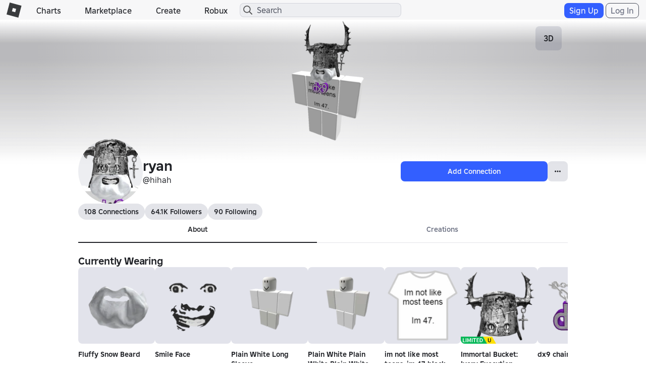

--- FILE ---
content_type: text/css
request_url: https://static.rbxcdn.com/css/page___a1adfca5818d7edbf3b82e174b717360_m.css/fetch
body_size: 5348
content:
/* ~/CSS/Pages/Users/Profile/Profile.css */
.icon-default-badges,.icon-inviter,.icon-friendship,.icon-welcome-to-the-club,.icon-ambassador,.icon-combat-initiation,.icon-warrior,.icon-bloxxer,.icon-homestead,.icon-bricksmith,.icon-official-model-maker,.icon-builders-club,.icon-turbo-builders-club,.icon-outrageous-builders-club,.icon-administrator,.icon-veteran{background-image:url(/images/Badges/badges_02192019.svg);background-repeat:no-repeat;background-size:280px auto;width:140px;height:140px;display:inline-block;vertical-align:middle;}.icon-inviter{background-position:0 0;}.icon-friendship{background-position:-140px 0;}.icon-welcome-to-the-club{background-position:0 -140px;}.icon-ambassador{background-position:-140px -140px;}.icon-combat-initiation{background-position:0 -280px;}.icon-warrior{background-position:-140px -280px;}.icon-bloxxer{background-position:0 -420px;}.icon-homestead{background-position:-140px -420px;}.icon-bricksmith{background-position:0 -560px;}.icon-official-model-maker{background-position:-140px -560px;}.icon-builders-club{background-position:0 -700px;}.icon-turbo-builders-club{background-position:-140px -700px;}.icon-outrageous-builders-club{background-position:0 -840px;}.icon-administrator{background-position:-140px -840px;}.icon-veteran{background-position:0 -980px;}.profile-container{max-width:970px;margin:0 auto;}.profile-container .rbx-tab{width:50%;}.profile-container .hide-game-items{position:absolute;width:970px;height:200px;}.profile-container .profile-game{margin-bottom:20px;}.profile-container .profile-game .game-grid:before,.profile-container .profile-game .game-grid:after{content:" ";display:table;}.profile-container .profile-game .game-grid:after{clear:both;}.profile-container .item-list{overflow:hidden;max-height:170px;}.profile-container .item-list.player-assets{max-height:none;}@media(max-width:767px){.profile-container .item-list{max-height:115px;}}.profile-container .badge-list{overflow:hidden;max-height:170px;}@media(max-width:767px){.profile-container .badge-list{max-height:115px;}}.profile-container .badge-list-more{overflow:auto;max-height:100%;}.profile-container .game-list-more{overflow:auto;max-height:100%;}.profile-container .game-container,.profile-container .group-container{display:none;width:16.66667%;min-width:102px;float:left;text-align:center;}@media(max-width:991px){.profile-container .game-container,.profile-container .group-container{width:auto;}}.profile-container .game-container.shown,.profile-container .group-container.shown{display:inline-block;}@media(max-width:991px){.profile-container .game-container.shown,.profile-container .group-container.shown{white-space:nowrap;float:none;}}.profile-container .group-container .game-card-container:hover{height:100%;}.profile-container .container-buttons{float:right;}.profile-container .asset-item{padding:5px 0;text-align:center;width:16.66667%;}@media(max-width:991px){.profile-container .asset-item{width:25%;}}@media(max-width:767px){.profile-container .asset-item{width:33.33333%;}}.profile-container .asset-item img{width:140px;height:140px;}@media(max-width:767px){.profile-container .asset-item img{width:85px;height:85px;}}.profile-container .asset-item span[title]{width:140px;height:140px;}@media(max-width:767px){.profile-container .asset-item span[title]{width:85px;height:85px;background-size:170px auto;}}.profile-container .item-attribution{text-align:left;margin:auto;width:140px;cursor:pointer;display:block;}@media(max-width:767px){.profile-container .item-attribution{width:85px;}}.profile-container .item-attribution:hover,.profile-container .item-attribution:focus{text-decoration:underline;}.profile-container .text-overflow-2-lines{-webkit-line-clamp:2;-webkit-box-orient:vertical;display:-webkit-box!important;overflow:hidden;text-overflow:ellipsis;white-space:normal!important;}.profile-container .asset-item .item-name{display:block;width:140px;text-align:left;margin:auto;line-height:22px;overflow-x:hidden;white-space:nowrap;}@media(max-width:767px){.profile-container .asset-item .item-name{width:85px;}}.profile-container .asset-item .item-name:hover{color:#00A2FF;}.profile-container .asset-item .collections-link .img-container{position:relative;}.profile-container .asset-item .collections-link .img-container .asset-restriction-icon{position:absolute;text-align:left;left:8px;bottom:0;line-height:1em;}@media(max-width:991px){.profile-container .asset-item .collections-link .img-container .asset-restriction-icon{width:138px;left:0;right:0;margin:0 auto;}}@media(max-width:767px){.profile-container .asset-item .collections-link .img-container .asset-restriction-icon{width:83px;}}.profile-container .asset-item .collections-link .img-container .asset-restriction-icon .rbx-tooltip{width:auto;height:auto;}.profile-container .collection-btns{float:right;}.profile-container .collection-btns .trade-link{margin-right:6px;}@media(max-width:543px){.profile-container .collection-btns .trade-link{display:none;}}@media(max-width:543px){.profile-container .collections-item a,.profile-container .clothing-item a,.profile-container .model-item a{max-width:90px;margin:0 auto;}}.profile-container .group-list{overflow:hidden;}.profile-container .group-list:before,.profile-container .group-list:after{content:" ";display:table;}.profile-container .group-list:after{clear:both;}@media(max-width:991px){.profile-container .group-list{display:block;overflow-y:hidden;overflow-x:auto;white-space:nowrap;}}.load-more-button{width:100%;}@media(max-width:991px){.load-more-button{display:none;}}.load-more-badges{display:none;width:100%;margin-top:12px;}@media(max-width:767px){.load-more-badges{display:block;}}.profile-ads-container{text-align:center;}@media(max-width:991px){.profile-ads-container{display:none;}}.profile-ads-container .profile-ad{width:350px;display:inline-block;}.trade-link{float:right;margin-right:12px;}@media(max-width:767px){.container-header .assets-count{display:none;}.container-header .see-more-roblox-badges-button{display:none;}.icon-inviter{background-position:0 0;}.icon-friendship{background-position:-85px 0;}.icon-welcome-to-the-club{background-position:0 -85px;}.icon-ambassador{background-position:-85px -85px;}.icon-combat-initiation{background-position:0 -170px;}.icon-warrior{background-position:-85px -170px;}.icon-bloxxer{background-position:0 -255px;}.icon-homestead{background-position:-85px -255px;}.icon-bricksmith{background-position:0 -340px;}.icon-official-model-maker{background-position:-85px -340px;}.icon-builders-club{background-position:0 -425px;}.icon-turbo-builders-club{background-position:-85px -425px;}.icon-outrageous-builders-club{background-position:0 -510px;}.icon-administrator{background-position:-85px -510px;}.icon-veteran{background-position:0 -595px;}.modal:before{height:20%;}}.asset-thumb-container{border:1px solid #B8B8B8;}
/* ~/CSS/Pages/Users/Profile/ProfileHeader.css */
.icon-default-profileicon,.icon-add-friend,.icon-remove-friend,.icon-friend-pending,.icon-send-message,.icon-join-game,.icon-send-message-disabled,.icon-start-chat,.icon-accept-friend{background-image:url(/images/Shared/profile_06282017.svg);background-repeat:no-repeat;background-size:44px auto;width:44px;height:44px;display:inline-block;vertical-align:middle;}.dark-theme .icon-default-profileicon,.dark-theme .icon-add-friend,.dark-theme .icon-remove-friend,.dark-theme .icon-friend-pending,.dark-theme .icon-send-message,.dark-theme .icon-join-game,.dark-theme .icon-send-message-disabled,.dark-theme .icon-start-chat,.dark-theme .icon-accept-friend{background-image:url("/images/Shared/profile_dark_09282018.svg");}.light-theme .icon-default-profileicon,.light-theme .icon-add-friend,.light-theme .icon-remove-friend,.light-theme .icon-friend-pending,.light-theme .icon-send-message,.light-theme .icon-join-game,.light-theme .icon-send-message-disabled,.light-theme .icon-start-chat,.light-theme .icon-accept-friend{background-image:url("/images/Shared/profile_light_10232018.svg");}.icon-add-friend{background-position:0 0;}.icon-remove-friend{background-position:0 -44px;}.icon-friend-pending{background-position:0 -88px;}.icon-send-message{background-position:0 -132px;}.icon-join-game{background-position:0 -176px;}.icon-send-message-disabled{background-position:0 -220px;}.icon-start-chat{background-position:0 -308px;}.icon-accept-friend{background-position:0 -396px;}.profile-header:before,.profile-header:after{content:" ";display:table;}.profile-header:after{clear:both;}.profile-header .profile-header-top:before,.profile-header .profile-header-top:after{content:" ";display:table;}.profile-header .profile-header-top:after{clear:both;}.profile-header .profile-avatar-image,.profile-header .profile-header-content{float:left;}.profile-header .profile-avatar-image{position:relative;margin-right:12px;width:128px;height:128px;}@media(max-width:767px){.profile-header .profile-avatar-image{float:none;margin:0 auto;width:102px;height:102px;}}@media(max-width:767px){.profile-header .profile-avatar-image .avatar-profile{width:102px;height:102px;}}.profile-header .profile-avatar-image .profile-avatar-status{z-index:1000;}.profile-header .profile-header-content{width:100%;position:relative;}@media(max-width:767px){.profile-header .profile-header-content{width:100%;margin-left:0;position:static;}}.profile-header .header-caption{width:82%;width:calc(100% - 128px - 24px);height:128px;position:relative;float:left;display:flex;justify-content:space-between;flex-direction:column;}@media(max-width:767px){.profile-header .header-caption{width:100%;height:auto;}}.profile-header .header-caption .header-title{display:flex;align-items:center;}.profile-header .header-caption .header-title:before,.profile-header .header-caption .header-title:after{content:" ";display:table;}.profile-header .header-caption .header-title:after{clear:both;}@media(max-width:767px){.profile-header .header-caption .header-title{padding-top:15px;}}.profile-header .header-caption .header-title h1,.profile-header .header-caption .header-title span[class^="icon"]{float:left;}.profile-header .header-caption .header-title h1{display:inline-block;margin:0 12px 0 0;}@media(max-width:767px){.profile-header .header-caption .header-title h1{display:none;}}.profile-header .header-caption .header-title h1.font-header-1{display:none;margin:0;}@media(max-width:767px){.profile-header .header-caption .header-title h1.font-header-1{display:inline-block;}}.profile-header .header-caption .header-title .profile-name{padding:0;}.profile-header .header-caption .header-title .icon-premium-medium{flex-shrink:0;margin-right:8px;}@media(max-width:767px){.profile-header .header-caption .header-title .icon-premium-medium{display:none;}}.profile-header .header-caption .header-title .icon-premium-small{flex-shrink:0;margin-right:8px;display:none;}@media(max-width:767px){.profile-header .header-caption .header-title .icon-premium-small{display:inline;}}.profile-header .header-caption .header-userstatus{margin-top:0;}@media(max-width:767px){.profile-header .header-caption .header-userstatus{display:none;}}.profile-header .header-caption .header-userstatus .header-userstatus-text{display:flex;align-items:center;}.profile-header .header-caption .header-userstatus .header-userstatus-text span{overflow:hidden;text-overflow:ellipsis;white-space:nowrap;}@media(max-width:767px){.profile-header .header-caption .header-userstatus .header-userstatus-text span{margin:6px 0;}}.profile-header .header-caption .header-userstatus .form-has-feedback,.profile-header .header-caption .header-userstatus textarea{height:45px;}.profile-header .header-caption .header-details{position:relative;float:left;display:flex;align-items:center;justify-content:space-between;min-height:35px;}@media(max-width:767px){.profile-header .header-caption .header-details{display:block;margin:6px 0 0 0;min-height:unset;}}.profile-header .header-caption .header-details .details-info li,.profile-header .header-caption .header-details .details-actions li{padding-right:15px;}.profile-header .header-caption .header-details .details-info{display:flex;}@media(max-width:767px){.profile-header .header-caption .header-details .details-info{display:block;}}.profile-header .header-caption .header-details .details-info li{float:left;display:flex;align-items:center;flex-direction:row-reverse;}.profile-header .header-caption .header-details .details-info li .font-header-2{margin-right:6px;}.profile-header .header-caption .header-details .details-actions.desktop-action{display:block;}.profile-header .header-caption .header-details .details-actions.mobile-action{display:none;}@media(max-width:767px){.profile-header .header-caption .header-details .details-actions{float:left;width:100%;}.profile-header .header-caption .header-details .details-actions.desktop-action{display:none;}.profile-header .header-caption .header-details .details-actions.mobile-action{display:block;margin:12px 0 0 0;}}.profile-header .header-caption .header-details .details-actions li{float:right;}.profile-header .header-caption .header-details .details-actions.mobile-action li{float:left;width:50%;border-right:1px solid #B8B8B8;padding:0 5px;text-align:center;}.profile-header .header-caption .header-details .details-actions.mobile-action li:last-child{border-right:0 none;}.profile-header .header-caption .header-details .details-actions.mobile-action.three-item-list li{width:33%;}.profile-header .mobile-user-status{display:none;}@media(max-width:767px){.profile-header .mobile-user-status{display:block;}}.profile-header .header-userstatus{float:left;margin-top:12px;width:auto;max-width:100%;}.profile-header .header-userstatus.display-form{width:100%;}.profile-header .header-userstatus .header-userstatus-text span{width:100%;display:inline-block;}@media(max-width:767px){.profile-header .header-userstatus .header-userstatus-text span{white-space:normal;}}.profile-header .header-userstatus .header-userstatus-text span.userstatus-editable{cursor:pointer;}.profile-header .header-userstatus .header-userstatus-share-progress{margin:6px;height:16px;width:48px;}@media(max-width:767px){.profile-header .header-userstatus .header-userstatus-share-progress{width:100%;}}.profile-header .header-userstatus textarea{resize:vertical;}.profile-header .header-userstatus .form-has-feedback{margin-bottom:0;}.profile-header .header-userstatus .form-has-feedback .form-control-label{text-align:right;}.profile-header .header-details-error{float:right;margin:0 6px 0 0;}.profile-header .profile-header-more{position:absolute;top:6px;right:6px;}@media(max-width:767px){.profile-header .profile-header-more{top:124px;right:12px;}}.profile-header .icon-more{-webkit-user-select:none;-moz-user-select:none;-ms-user-select:none;user-select:none;}.profile-header-top .header-caption .header-names .header-title h1.profile-name{margin-right:7px;}@media(max-width:767px){.profile-header .header-caption .header-title h3.profile-name.profile-name{margin-right:8px;}.profile-header .header-caption .header-title h2.profile-name.profile-name{margin-right:8px;}.profile-header-top .header-caption .header-names .header-title h1.profile-name{margin-right:5px;}.premium-badge-right-aligned .profile-header-top .header-caption .header-names .header-title .icon-premium-small.icon-premium-small{margin-right:30px;}.icon-badge-small{display:flex;}.icon-badge-medium{display:none!important;visibility:hidden!important;}}@media(min-width:768px){.header-title .icon-badge-small{display:none;visibility:hidden;}.icon-badge-medium{display:flex;}}
/* ~/CSS/Pages/Users/Profile/ProfileSlideshows.css */
.carousel{width:640px;height:360px;position:relative;margin:0 auto;}@media(max-width:991px){.carousel{width:100%;height:auto;max-width:768px;}}.carousel .carousel-thumb{width:100%;}.carousel .flex-video{position:relative;padding-top:25px;padding-bottom:67.5%;height:0;overflow:hidden;margin:0 auto;text-align:center;}.carousel .flex-video iframe,.carousel .flex-video object,.carousel .flex-video embed{position:absolute;top:0;left:0;width:100%;height:100%;}.carousel .flex-video.widescreen{padding-bottom:52.25%;}.carousel:hover .carousel-control,.carousel.hover .carousel-control{display:block;}.carousel-control{-webkit-user-select:none;-moz-user-select:none;-ms-user-select:none;user-select:none;-webkit-transition:all,0.2s,ease-in-out;-o-transition:all,0.2s,ease-in-out;transition:all,0.2s,ease-in-out;background-color:#191919;background-color:rgba(25,25,25,0.3);top:40%;top:calc(50% - 24px);border:2px solid #fff;border-radius:50%;display:none;height:48px;position:absolute;text-align:center;width:48px;z-index:1000;}.carousel-control:hover,.carousel-control:focus{background-color:#191919;background-color:rgba(25,25,25,0.75);}.carousel-control.left{left:18px;}.carousel-control.right{right:18px;}.carousel-control .icon-carousel-left,.carousel-control .icon-carousel-right{margin:8px auto;}.carousel-inner{position:relative;overflow:hidden;width:100%;max-height:100%;}.carousel-inner .item{-webkit-transition:opacity ease-in-out .5s;-o-transition:opacity ease-in-out .5s;transition:opacity ease-in-out .5s;opacity:0;top:0;left:0;width:100%;display:block;position:absolute;z-index:0;transform:translate3d(0,0,0);}.carousel-inner .item:first-of-type{position:relative;}.carousel-inner>.active{opacity:1;z-index:3;}.carousel-inner>.next.left,.carousel-inner>.prev.right{-webkit-transition:opacity ease-in-out 1s;-o-transition:opacity ease-in-out 1s;transition:opacity ease-in-out 1s;opacity:1;left:0;z-index:2;}.carousel-inner>.active.left,.carousel-inner>.active.right{z-index:1;}.switcher{position:relative;}.switcher .switcher-items{position:relative;height:300px;overflow:hidden;}@media(max-width:991px){.switcher .switcher-items{height:240px;}}@media(max-width:543px){.switcher .switcher-items{height:500px;}}.switcher .switcher-items .switcher-item{margin:0 auto;position:absolute;width:100%;opacity:0;top:0;z-index:0;}.switcher .switcher-items .switcher-item .slide-item-emblem-container,.switcher .switcher-items .switcher-item .slide-item-info{opacity:0;z-index:0;}.switcher .switcher-items .switcher-item.active{z-index:1;opacity:1;}.switcher .switcher-items .switcher-item.active .slide-item-emblem-container,.switcher .switcher-items .switcher-item.active .slide-item-info{-webkit-transition:opacity ease-in-out 1s;-o-transition:opacity ease-in-out 1s;transition:opacity ease-in-out 1s;opacity:1;z-index:1;}.switcher:hover .carousel-control{display:block;}@media(max-width:543px){.switcher .carousel-control{top:20%;top:calc(25% - 24px);}}.touch .switcher .carousel-control{display:block;}@media(max-width:991px){.section .switcher{margin:0 0 15px;}}.slide-switcher .slide-item-container .slide-item-container-right{padding:20px 30px;height:300px;float:right;width:50%;}@media(max-width:991px){.slide-switcher .slide-item-container .slide-item-container-right{height:240px;}}@media(max-width:543px){.slide-switcher .slide-item-container .slide-item-container-right{width:100%;height:250px;}}.slide-switcher .slide-item-container .slide-item-container-right h2{border-bottom:1px solid #fff;}.slide-switcher .slide-item-container .slide-item-container-right .slide-item-info{overflow:hidden;}.slide-switcher .slide-item-container .slide-item-container-right .slide-item-description{border-top:1px solid #B8B8B8;padding:5px 0 0;height:100px;overflow-y:hidden;margin:0;white-space:pre-wrap;}.slide-switcher .slide-item-container .slide-item-container-right .slide-item-stats{width:90%;width:calc(100% - 60px);position:absolute;bottom:36px;}@media(max-width:991px){.slide-switcher .slide-item-container .slide-item-container-right .slide-item-stats{bottom:12px;}.slide-switcher .slide-item-container .slide-item-container-right .slide-item-stats .slide-item-my-rank{font-size:20px;}}.slide-switcher .slide-item-container .slide-item-container-right .slide-item-stats .list-item{float:left;width:50%;text-align:left;}.slide-switcher .slide-item-container .slide-item-container-left{float:left;width:50%;height:300px;}@media(max-width:991px){.slide-switcher .slide-item-container .slide-item-container-left{height:240px;}}@media(max-width:543px){.slide-switcher .slide-item-container .slide-item-container-left{width:100%;height:250px;display:block;}}.slide-switcher .slide-item-container .slide-item-container-left .slide-item-emblem-container{text-align:center;margin:30px auto;width:240px;height:240px;}@media(max-width:991px){.slide-switcher .slide-item-container .slide-item-container-left .slide-item-emblem-container{width:180px;height:180px;}}@media(max-width:543px){.slide-switcher .slide-item-container .slide-item-container-left .slide-item-emblem-container{padding:3% 0;width:150px;height:150px;}}.slide-switcher .slide-item-container .slide-item-container-left .slide-item-image{border-radius:8px;height:auto;width:100%;}@media(max-width:991px){.slide-switcher .slide-item-container .slide-item-container-left .slide-item-image{border-radius:9px;}}@media(max-width:767px){.slide-switcher .slide-item-container .slide-item-container-left .slide-item-image{border-radius:6px;}}.owl-carousel .slide-container .text-box{background-color:#fff;}.owl-carousel .slide-container .text-box.light-theme{background-color:#f2f4f5;color:#393b3d;}.owl-carousel .slide-container .text-box.light-theme.remove-panel{background-color:transparent;}.light-theme .owl-carousel .slide-container .text-box{background-color:#f2f4f5;color:#393b3d;}.light-theme .owl-carousel .slide-container .text-box.remove-panel{background-color:transparent;}.owl-carousel .slide-container .text-box.dark-theme{background-color:#232527;color:#fff;}.owl-carousel .slide-container .text-box.dark-theme.remove-panel{background-color:transparent;}.dark-theme .owl-carousel .slide-container .text-box{background-color:#232527;color:#fff;}.dark-theme .owl-carousel .slide-container .text-box.remove-panel{background-color:transparent;}.open-quotation-mask{background-image:url("images/open_quotation_mark.png");background-repeat:no-repeat;background-size:58px auto;background-position:center;height:58px;width:68px;display:inline-block;}.close-quotation-mask{background-image:url("images/close_quotation_mark.png");background-repeat:no-repeat;background-size:58px auto;background-position:center;height:58px;width:68px;display:inline-block;}.owl-carousel{position:relative;margin:0 auto;}.owl-carousel .owl-item{opacity:0;transition:opacity .5s ease-out 0s;}.owl-carousel .owl-item.active{opacity:1;transition:opacity .5s ease-in 0s;}.owl-carousel .slide-container{text-align:center;width:730px;padding:60px 10px 10px;margin:0 auto 50px;}.owl-carousel .slide-container img.slide-image{height:100px;width:100px;position:absolute;top:0;left:50%;margin-left:-50px;}.owl-carousel .slide-container .text-box{font-size:16px;color:#191919;width:710px;height:170px;margin:0 auto;background:#fff;position:relative;}.owl-carousel .slide-container .text-box img.open-quotation,.owl-carousel .slide-container .text-box .open-quotation{height:58px;width:68px;position:absolute;top:25px;left:30px;}.owl-carousel .slide-container .text-box img.close-quotation,.owl-carousel .slide-container .text-box .close-quotation{height:58px;width:68px;position:absolute;bottom:45px;right:30px;}.owl-carousel .slide-container .text-box .slide-quote{width:600px;margin:0 auto;padding-top:50px;padding-bottom:20px;position:relative;}.owl-carousel .slide-container .text-box .slide-name{font-style:italic;font-weight:500;position:relative;}.owl-carousel .owl-nav .owl-next,.owl-carousel .owl-nav .owl-prev{position:absolute;top:145px;margin-top:-14px;display:block;}.owl-carousel .owl-nav .owl-prev{left:50px;left:calc((100% - 730px - 100px) / 2 - 28px);margin-left:-10px;}.owl-carousel .owl-nav .owl-next{right:50px;right:calc((100% - 730px - 100px) / 2 - 28px);margin-right:-10px;}.owl-carousel.touch .owl-nav{display:none;}.owl-carousel .owl-dots{margin-left:20px;}.owl-carousel .owl-dots .owl-dot{background:#B8B8B8;border-radius:100%;width:10px;height:10px;margin-right:20px;display:inline-block;}.owl-carousel .owl-dots .owl-dot.active{background:#00A2FF;}@media(max-width:991px){.owl-carousel .slide-container{width:690px;}.owl-carousel .slide-container .text-box{width:670px;}.owl-carousel .slide-container .text-box .slide-quote{width:550px;}.owl-carousel .owl-nav .owl-prev{left:16px;}.owl-carousel .owl-nav .owl-next{right:16px;}}@media(max-width:767px){.owl-carousel .slide-container{width:500px;}.owl-carousel .slide-container .text-box{width:480px;height:200px;}.owl-carousel .slide-container .text-box .slide-quote{width:420px;}.owl-carousel .slide-container .text-box img.close-quotation{bottom:55px;}.owl-carousel .owl-nav .owl-prev{left:12px;top:160px;}.owl-carousel .owl-nav .owl-next{right:12px;top:160px;}}@media(max-width:543px){.owl-carousel .slide-container{width:340px;}.owl-carousel .slide-container .text-box{width:320px;height:260px;}.owl-carousel .slide-container .text-box .slide-quote{width:260px;padding-bottom:30px;}.owl-carousel .slide-container .text-box img.close-quotation{bottom:65px;}.owl-carousel .owl-nav .owl-prev{left:10px;top:190px;}.owl-carousel .owl-nav .owl-next{right:10px;top:190px;}}.container-buttons .profile-view-selector{padding:1px 20px;}.container-buttons .icon-grid,.container-buttons .icon-slideshow{background-size:40px auto;width:20px;height:20px;}.container-buttons .icon-grid{background-position:0 -740px;}.container-buttons .icon-grid.selected{background-position:-20px -740px;}.container-buttons .icon-slideshow{background-position:0 -760px;}.container-buttons .icon-slideshow.selected{background-position:-20px -760px;}
/* ~/CSS/Pages/Users/Profile/ProfileAbout.css */
.profile-about .container-header h3{display:inline-block;}.profile-about .profile-about-text{position:relative;margin:0;white-space:normal;}.profile-about .profile-about-text.para-height{max-height:72px;}@media(max-width:991px){.profile-about .profile-about-text.para-height{max-height:96px;}}@media(max-width:543px){.profile-about .profile-about-text.para-overflow-toggle{font-size:12px;}.profile-about .profile-about-text.para-height{max-height:72px;}.profile-about .profile-about-text.para-overflow-toggle-off:after{width:60px;}.profile-about .profile-about-text:after{height:18px;}}.profile-about .profile-about-content{padding-bottom:5px;position:relative;display:grid;}.profile-about .profile-about-content .show-more-link{bottom:0;color:#00A2FF;position:absolute;right:0;z-index:1000;}.profile-about .profile-about-content .show-more-link:hover{cursor:pointer;}.profile-about .profile-about-content .profile-about-content-text{white-space:pre-wrap;}.profile-about .profile-about-content .form-control-label{float:right;}.profile-about-content-text{word-wrap:break-word;-webkit-hyphens:auto;-moz-hyphens:auto;-ms-hyphens:auto;-o-hyphens:auto;hyphens:auto;white-space:pre-wrap;}.profile-about-footer{padding:5px 0 0;}.profile-about-footer:before,.profile-about-footer:after{content:" ";display:table;}.profile-about-footer:after{clear:both;}.profile-about-footer .profile-name-history{float:left;}.profile-about-footer .profile-name-history .icon-pastname{background-size:40px auto;width:20px;height:20px;background-position:0 -780px;opacity:.5;vertical-align:middle;}.profile-about-footer .profile-name-history .icon-pastname:hover{background-position:-20px -780px;}.profile-about-footer .profile-name-history .icon-pastname:hover{cursor:pointer;}.profile-about-footer .abuse-report-link{float:right;}.profile-avatar-left,.profile-avatar-right{height:300px;}@media(max-width:543px){.profile-avatar-left,.profile-avatar-right{width:100%;}}.profile-avatar-left{background-color:#fff;}.profile-avatar-left.light-theme{background-color:#dee1e3;}.profile-avatar-left.light-theme.remove-panel{background-color:transparent;}.light-theme .profile-avatar-left{background-color:#dee1e3;}.light-theme .profile-avatar-left.remove-panel{background-color:transparent;}.profile-avatar-left.dark-theme{background-color:#191a1f;}.profile-avatar-left.dark-theme.remove-panel{background-color:transparent;}.dark-theme .profile-avatar-left{background-color:#191a1f;}.dark-theme .profile-avatar-left.remove-panel{background-color:transparent;}.profile-avatar-left{padding:0 12px;position:relative;}@media(max-width:767px){.profile-avatar-left{margin:0;}}.profile-avatar-left .thumbnail-holder{margin:0 auto;}.profile-avatar-left .thumbnail-span{display:inline-block;width:300px;height:300px;}.profile-avatar-left .thumbnail-span img{width:100%;height:100%;max-height:300px;max-width:300px;}.profile-avatar-left .enable-three-dee{-webkit-user-select:none;-moz-user-select:none;-ms-user-select:none;user-select:none;border:1px solid transparent;background-color:#fff;border-color:#B8B8B8;color:#191919;cursor:pointer;display:inline-block;font-weight:500;height:auto;text-align:center;white-space:nowrap;vertical-align:middle;padding:9px 9px;font-size:16px;line-height:100%;border-radius:3px;border:1px solid #B8B8B8;position:absolute;top:12px;right:12px;min-height:32px;}.profile-avatar-left .enable-three-dee:link{color:#191919;}.profile-avatar-left .enable-three-dee:hover,.profile-avatar-left .enable-three-dee:focus{background-color:#fff;border-color:#B8B8B8;color:#191919;cursor:pointer;}.profile-avatar-left .enable-three-dee:active,.profile-avatar-left .enable-three-dee.active{background-color:#fff;color:#191919;}.profile-avatar-left .enable-three-dee:active:focus,.profile-avatar-left .enable-three-dee.active:focus{outline:0 none;}.profile-avatar-left .enable-three-dee:visited{color:#191919;}.profile-avatar-left .enable-three-dee:visited:focus{outline:0 none;}.profile-avatar-left .enable-three-dee.disabled,.profile-avatar-left .enable-three-dee.disabled:hover,.profile-avatar-left .enable-three-dee.disabled:focus,.profile-avatar-left .enable-three-dee.disabled:active,.profile-avatar-left .enable-three-dee.disabled.active,.profile-avatar-left .enable-three-dee[disabled],.profile-avatar-left .enable-three-dee[disabled]:hover,.profile-avatar-left .enable-three-dee[disabled]:focus,.profile-avatar-left .enable-three-dee[disabled]:active,.profile-avatar-left .enable-three-dee[disabled].active{opacity:.5;background-color:#fff;border-color:#B8B8B8;color:#B8B8B8;cursor:not-allowed;pointer-events:none;}.profile-avatar-left .user-avatar-overlay-image{display:none;}.profile-avatar-right{position:relative;}.profile-avatar-right .profile-avatar-mask{position:absolute;width:100%;padding:20px 22px;top:0;left:0;}@media(max-width:991px){.profile-avatar-right .profile-avatar-mask{padding:20px 5px;}}@media(max-width:767px){.profile-avatar-right .profile-avatar-mask{position:relative;padding:0 0 0 8px;}}@media(max-width:767px){.profile-avatar-right{padding:0;height:auto;}}.profile-stats-container:before,.profile-stats-container:after{content:" ";display:table;}.profile-stats-container:after{clear:both;}.profile-stats-container .profile-stat{width:50%;float:left;text-align:center;}.profile-stats-container .profile-stat .text-label{white-space:nowrap;}@media(max-width:991px){.profile-stats-container .profile-stat .text-label{margin:12px 6px;}}@media(max-width:767px){.profile-stats-container .profile-stat .text-label{display:inline-block;float:left;margin:0;text-align:left;width:45%;}}@media(max-width:767px){.profile-stats-container .profile-stat{width:100%;margin:0 0 12px 0;}.profile-stats-container .profile-stat:before,.profile-stats-container .profile-stat:after{content:" ";display:table;}.profile-stats-container .profile-stat:after{clear:both;}.profile-stats-container .profile-stat .text-lead{width:45%;display:inline-block;text-align:left;margin:0;}}.btn-pastnames{display:none;}@media(max-width:991px){.touch .profile-avatar-mask{padding:20px 22px;}}.touch .tooltip-pastnames{display:none;}.touch .btn-pastnames{display:inline;}.touch .btn-pastnames .icon-pastname{background-position:-20px -780px;}
/* ~/CSS/Pages/Users/Profile/ProfileAccoutrements.css */
.profile-accoutrements-container .profile-accoutrements-slider .accoutrement-item a{background-color:#fff;}.profile-accoutrements-container .profile-accoutrements-slider .accoutrement-item a.light-theme{background-color:rgba(27,37,75,.12);}.profile-accoutrements-container .profile-accoutrements-slider .accoutrement-item a.light-theme.remove-panel{background-color:transparent;}.light-theme .profile-accoutrements-container .profile-accoutrements-slider .accoutrement-item a{background-color:rgba(27,37,75,.12);}.light-theme .profile-accoutrements-container .profile-accoutrements-slider .accoutrement-item a.remove-panel{background-color:transparent;}.profile-accoutrements-container .profile-accoutrements-slider .accoutrement-item a.dark-theme{background-color:rgba(208,217,251,.12);}.profile-accoutrements-container .profile-accoutrements-slider .accoutrement-item a.dark-theme.remove-panel{background-color:transparent;}.dark-theme .profile-accoutrements-container .profile-accoutrements-slider .accoutrement-item a{background-color:rgba(208,217,251,.12);}.dark-theme .profile-accoutrements-container .profile-accoutrements-slider .accoutrement-item a.remove-panel{background-color:transparent;}.profile-accoutrements-container{height:260px;}.profile-accoutrements-container:before,.profile-accoutrements-container:after{content:" ";display:table;}.profile-accoutrements-container:after{clear:both;}@media(max-width:767px){.profile-accoutrements-container{height:165px;overflow-x:scroll;-webkit-overflow-scrolling:touch;}}.profile-accoutrements-container .profile-accoutrements-slider{-webkit-transition:margin-left 500ms ease;-o-transition:margin-left 500ms ease;transition:margin-left 500ms ease;margin:12px 0 6px;height:220px;overflow:hidden;}.profile-accoutrements-container .profile-accoutrements-slider:before,.profile-accoutrements-container .profile-accoutrements-slider:after{content:" ";display:table;}.profile-accoutrements-container .profile-accoutrements-slider:after{clear:both;}@media(max-width:991px){.profile-accoutrements-container .profile-accoutrements-slider{margin:12px 0 14px;height:212px;}}@media(max-width:767px){.profile-accoutrements-container .profile-accoutrements-slider{margin:12px 0 6px;height:105px;width:175%;}}@media(max-width:543px){.profile-accoutrements-container .profile-accoutrements-slider{width:250%;}}.profile-accoutrements-container .profile-accoutrements-slider .accoutrement-items-container{float:left;}.profile-accoutrements-container .profile-accoutrements-slider .accoutrement-items-container:before,.profile-accoutrements-container .profile-accoutrements-slider .accoutrement-items-container:after{content:" ";display:table;}.profile-accoutrements-container .profile-accoutrements-slider .accoutrement-items-container:after{clear:both;}@media(max-width:991px){.profile-accoutrements-container .profile-accoutrements-slider .accoutrement-items-container{max-width:356px;float:none;margin:0 auto;}}@media(max-width:767px){.profile-accoutrements-container .profile-accoutrements-slider .accoutrement-items-container{padding-bottom:7px;display:inline-block;height:105px;overflow:hidden;max-width:none;}}.profile-accoutrements-container .profile-accoutrements-slider .accoutrement-item{float:left;padding:5px;text-align:center;opacity:1;position:relative;}@media(max-width:991px){.profile-accoutrements-container .profile-accoutrements-slider .accoutrement-item{padding:2px;}}@media(max-width:767px){.profile-accoutrements-container .profile-accoutrements-slider .accoutrement-item{width:auto;padding:5px;}}.profile-accoutrements-container .profile-accoutrements-slider .accoutrement-item a{display:inline-block;border-radius:8px;}.profile-accoutrements-container .profile-accoutrements-slider .accoutrement-item .accoutrement-image{border-radius:4px;width:100%;height:auto;min-width:85px;min-height:85px;}@media(max-width:991px){.profile-accoutrements-container .profile-accoutrements-slider .accoutrement-item .accoutrement-image{width:85px;height:85px;}}.profile-accoutrements-container .profile-accoutrements-slider .accoutrement-item .asset-restriction-icon{position:absolute;bottom:4px;left:4px;}.profile-accoutrements-container .profile-accoutrements-slider .accoutrement-item .asset-restriction-icon .icon-label{display:block;border-bottom-left-radius:3px;}.profile-accoutrements-container .profile-accoutrements-page-container{text-align:center;}.profile-accoutrements-container .profile-accoutrements-page-container .profile-accoutrements-page{background-color:transparent;border:1px solid #fff;border-radius:50%;display:inline-block;width:18px;height:18px;margin:0 6px;}.profile-accoutrements-container .profile-accoutrements-page-container .profile-accoutrements-page:hover{cursor:pointer;background-color:#fff;}.profile-accoutrements-container .profile-accoutrements-page-container .page-active{background-color:#fff;}.touch .profile-accoutrements-container{overflow-x:auto;overflow-y:hidden;}@media(max-width:991px){.touch .profile-accoutrements-container .profile-accoutrements-slider{margin:12px 0 6px;height:220px;}}@media(max-width:767px){.touch .profile-accoutrements-container .profile-accoutrements-slider{max-width:none;}}.touch .profile-accoutrements-container .profile-accoutrements-slider .accoutrement-items-container{max-width:440px;}@media(max-width:991px){.touch .profile-accoutrements-container .profile-accoutrements-slider .accoutrement-items-container{float:left;margin:0;}}@media(max-width:767px){.touch .profile-accoutrements-container .profile-accoutrements-slider .accoutrement-items-container{max-width:none;}}@media(max-width:991px){.touch .profile-accoutrements-container .profile-accoutrements-slider .accoutrement-items-container .accoutrement-item{padding:5px;}}@media(max-width:991px){.touch .profile-accoutrements-container .profile-accoutrements-slider .accoutrement-items-container .accoutrement-item .accoutrement-image{width:100%;height:auto;}}@media(max-width:767px){.touch .profile-accoutrements-container .profile-accoutrements-slider .accoutrement-items-container .accoutrement-item .accoutrement-image{height:85px;width:85px;}}.touch .profile-accoutrements-page-container{display:none;}
/* ~/CSS/Pages/Shared/ThumbnailLoader.css */
.thumbnail-loader{position:absolute;top:50%;left:0;right:0;width:100%;transform:translateY(-50%);}.thumbnail-loader .loading-animated{width:150px;}


--- FILE ---
content_type: text/css
request_url: https://css.rbxcdn.com/fdbc0173245f68440cbb311624eb6859d2e4024b89281763b7323e318a19c4c0.css
body_size: 266
content:
.profile-about .social-links{position:absolute;right:0;z-index:1}.profile-about .container-header h2{display:inline-block}.profile-about .container-header .icon-edit{display:inline;float:left}.profile-about .profile-about-text{position:relative;margin:0;white-space:normal}.profile-about .profile-about-text.para-height{max-height:72px}@media (max-width:991px){.profile-about .profile-about-text.para-height{max-height:96px}}@media (max-width:543px){.profile-about .profile-about-text.para-overflow-toggle{font-size:12px}.profile-about .profile-about-text.para-height{max-height:72px}.profile-about .profile-about-text.para-overflow-toggle-off:after{width:60px}.profile-about .profile-about-text:after{height:18px}}.profile-about .remove-panel .description-container .personal-field-description{resize:vertical}.profile-about .remove-panel .description-container .description-event{display:flex;justify-content:space-between}.profile-about .remove-panel .description-container .description-buttons{float:right}.profile-about .profile-about-content{padding-bottom:5px;position:relative;display:grid}.profile-about .profile-about-content .show-more-link{bottom:0;color:#00a2ff;position:absolute;right:0;z-index:1000}.profile-about .profile-about-content .show-more-link:hover{cursor:pointer}.profile-about .profile-about-content .profile-about-content-text{white-space:pre-wrap}.profile-about .profile-about-content .form-control-label{float:right}

--- FILE ---
content_type: text/css
request_url: https://css.rbxcdn.com/0160c0f5643881fb3fb64e737065873ba41437dd64cda613d87799bba3bab709-ProfilePlatform.css
body_size: 7108
content:
.base-tile .base-tile-thumbnail{aspect-ratio:1;position:relative}.base-tile .base-tile-thumbnail:before{content:"";opacity:0;background:radial-gradient(transparent,rgba(0,0,0,.4));transition:opacity .3s linear;position:absolute;top:0;bottom:0;left:0;right:0}.base-tile:hover .base-tile-thumbnail:before{opacity:1}.base-tile .base-tile-title{overflow-wrap:break-word;word-break:break-word;-webkit-line-clamp:2;line-clamp:2;text-overflow:ellipsis;-webkit-box-orient:vertical;display:-webkit-box;overflow:hidden}.profile-platform-container .profile-tab{--color-tab:var(--color-content-muted);--color-tab-border:var(--color-stroke-default);--size-tab-border:-1px;--cursor:pointer}.profile-platform-container .profile-tab.active{--color-tab:var(--color-content-emphasis);--color-tab-border:var(--color-content-emphasis);--size-tab-border:-2px;--cursor:default}.profile-platform-container .profile-tab:hover{color:var(--color-content-emphasis);box-shadow:inset 0 var(--size-tab-border)var(--color-content-emphasis)}.profile-platform-container .profile-tab{color:var(--color-tab);box-shadow:inset 0 var(--size-tab-border)var(--color-tab-border);cursor:var(--cursor)}.profile-platform-container .profile-carousel{padding-bottom:var(--padding-xxlarge)}.profile-platform-container .profile-carousel .item-card{width:100%;height:100%;padding:0}.profile-platform-container .profile-carousel .item-card.hide-price .item-card-price{display:none}.profile-platform-container .profile-carousel .item-card .item-card-container{width:100%;max-width:100%;padding:0}.profile-platform-container .profile-carousel .item-card .item-card-container .item-card-thumb-container{width:100%;max-width:100%;height:100%;max-height:100%}.profile-platform-container .profile-carousel .item-card .item-card-container .item-card-thumb-container .thumbnail-2d-container{aspect-ratio:1;width:100%}.profile-platform-container .profile-carousel .item-card .item-card-container .item-card-caption{padding-top:var(--padding-medium)}.profile-platform-container .profile-carousel .item-card .item-card-container .item-card-caption .item-card-name{font:var(--typography-title-medium-font);letter-spacing:var(--typography-title-medium-letter-spacing)}.profile-platform-container .profile-carousel .item-card .item-card-container .icon-robux-16x16{margin-left:-2.5px}.profile-platform-container .profile-carousel .item-card .item-card-container .text-robux-tile{font:var(--typography-body-medium-font);letter-spacing:var(--typography-body-medium-letter-spacing);padding-left:var(--padding-xxsmall)}@media (max-width:991px){.profile-platform-container .profile-carousel{padding-left:var(--padding-large);padding-right:var(--padding-large)}}.profile-container{visibility:hidden;opacity:0;pointer-events:none;width:100%;height:0;position:absolute;left:0;overflow:hidden}.profile-platform-container .hide-game-items{width:970px;height:200px;position:absolute}.profile-platform-container .profile-game{margin-bottom:20px}.profile-platform-container .profile-game .game-grid:before,.profile-platform-container .profile-game .game-grid:after{content:" ";display:table}.profile-platform-container .profile-game .game-grid:after{clear:both}.profile-platform-container .item-list{max-height:170px;overflow:hidden}.profile-platform-container .item-list.player-assets{max-height:none}@media (max-width:767px){.profile-platform-container .item-list{max-height:115px}}.profile-platform-container .badge-list{max-height:170px;overflow:hidden}@media (max-width:767px){.profile-platform-container .badge-list{max-height:115px}}.profile-platform-container .badge-list-more,.profile-platform-container .game-list-more{max-height:100%;overflow:auto}.profile-platform-container .game-container,.profile-platform-container .group-container{float:left;text-align:center;width:16.6667%;min-width:102px;display:none}@media (max-width:991px){.profile-platform-container .game-container,.profile-platform-container .group-container{width:auto}}.profile-platform-container .game-container.shown,.profile-platform-container .group-container.shown{display:inline-block}@media (max-width:991px){.profile-platform-container .game-container.shown,.profile-platform-container .group-container.shown{white-space:nowrap;float:none}}.profile-platform-container .group-container .game-card-container:hover{height:100%}.profile-platform-container .container-buttons{float:right}.profile-platform-container .asset-item{text-align:center;width:16.6667%;padding:5px 0}@media (max-width:991px){.profile-platform-container .asset-item{width:25%}}@media (max-width:767px){.profile-platform-container .asset-item{width:33.3333%}}.profile-platform-container .asset-item img{width:140px;height:140px}@media (max-width:767px){.profile-platform-container .asset-item img{width:85px;height:85px}}.profile-platform-container .asset-item span[title]{width:140px;height:140px}@media (max-width:767px){.profile-platform-container .asset-item span[title]{background-size:170px;width:85px;height:85px}}.profile-platform-container .item-attribution{text-align:left;cursor:pointer;width:140px;margin:auto;display:block}@media (max-width:767px){.profile-platform-container .item-attribution{width:85px}}.profile-platform-container .item-attribution:hover,.profile-platform-container .item-attribution:focus{text-decoration:underline}.profile-platform-container .text-overflow-2-lines{-webkit-line-clamp:2;text-overflow:ellipsis;white-space:pre-line;-webkit-box-orient:vertical;overflow:hidden;display:-webkit-box!important}.profile-platform-container .asset-item .item-name{text-align:left;white-space:nowrap;width:140px;margin:auto;line-height:22px;display:block;overflow-x:hidden}@media (max-width:767px){.profile-platform-container .asset-item .item-name{width:85px}}.profile-platform-container .asset-item .item-name:hover{color:#00a2ff}.profile-platform-container .asset-item .collections-link .img-container{position:relative}.profile-platform-container .asset-item .collections-link .img-container .asset-restriction-icon{text-align:left;line-height:1em;position:absolute;bottom:0;left:8px}@media (max-width:991px){.profile-platform-container .asset-item .collections-link .img-container .asset-restriction-icon{width:138px;margin:0 auto;left:0;right:0}}@media (max-width:767px){.profile-platform-container .asset-item .collections-link .img-container .asset-restriction-icon{width:83px}}.profile-platform-container .asset-item .collections-link .img-container .asset-restriction-icon .rbx-tooltip{width:auto;height:auto}.profile-platform-container .collection-btns{float:right}.profile-platform-container .collection-btns .trade-link{margin-right:6px}@media (max-width:543px){.profile-platform-container .collection-btns .trade-link{display:none}.profile-platform-container .collections-item a{max-width:90px;margin:0 auto}.profile-item-card .item-card-container{max-width:90px}.profile-item-card .item-card-thumb-container{max-width:90px;max-height:90px}}.profile-store-list{overflow-x:scroll}.profile-platform-container .group-list{overflow:hidden}.profile-platform-container .group-list:before,.profile-platform-container .group-list:after{content:" ";display:table}.profile-platform-container .group-list:after{clear:both}@media (max-width:991px){.profile-platform-container .group-list{white-space:nowrap;display:block;overflow-x:auto;overflow-y:hidden}}@media (min-width:992px){.profile-store-list{overflow-x:visible}}.user-profile-header .buttons-show-on-desktop{width:331px;display:-ms-flexbox;display:flex}.user-profile-header .buttons-show-on-mobile{display:none}.user-profile-header .user-profile-header-details-avatar-container.avatar-headshot-lg,.user-profile-header .profile-header-details-avatar.avatar-headshot-lg{width:128px;height:128px}.user-profile-header .user-profile-header-details-avatar-container.avatar-headshot-lg .avatar-card-fullbody,.user-profile-header .profile-header-details-avatar.avatar-headshot-lg .avatar-card-fullbody{width:128px;height:128px;margin:0}.user-profile-header .user-profile-header-details-avatar-container .thumbnail-2d-container,.user-profile-header .profile-header-details-avatar .thumbnail-2d-container{width:100%;height:100%}.user-profile-header .user-profile-header-details-avatar-container .thumbnail-2d-container img,.user-profile-header .profile-header-details-avatar .thumbnail-2d-container img{object-fit:contain;width:100%;height:100%}.user-profile-header .button-container{width:100%}@media (max-width:767px){.user-profile-header .buttons-show-on-desktop{display:none}.user-profile-header .buttons-show-on-mobile{margin-bottom:var(--margin-small);display:-ms-flexbox;display:flex}.user-profile-header .button-container{width:100%;max-width:none}.user-profile-header .user-profile-header-details-avatar-container.avatar-headshot-lg,.user-profile-header .profile-header-details-avatar.avatar-headshot-lg{width:88px;height:88px}.user-profile-header .user-profile-header-details-avatar-container.avatar-headshot-lg .avatar-card-fullbody,.user-profile-header .profile-header-details-avatar.avatar-headshot-lg .avatar-card-fullbody{width:88px;height:88px;margin:0}.user-profile-header .user-profile-header-details-avatar-container .thumbnail-2d-container,.user-profile-header .profile-header-details-avatar .thumbnail-2d-container,.user-profile-header .user-profile-header-details-avatar-container .thumbnail-2d-container img,.user-profile-header .profile-header-details-avatar .thumbnail-2d-container img{max-width:88px;max-height:88px}}.restriction-icon{position:absolute;bottom:-2px;left:-2px}.profile-item-card .item-card-container{width:150px}.profile-item-card .item-card-thumb-container{border-radius:8px;width:150px;height:150px;overflow:hidden}.profile-item-card .thumbnail-2d-container{background-color:rgba(208,217,251,.08)!important}.profile-item-card{padding:1px}.profile-platform-container .more-btn,.edit-bio-btn{cursor:pointer;background:0 0;border:none;padding:0;text-decoration:underline}.description-content{white-space:pre-line}.profile-transparent-input [data-testid=text-input-container],.profile-transparent-input [data-testid=text-input-wrapper],.profile-transparent-input [data-testid=text-input-container] input,.profile-transparent-input [data-testid=text-input-wrapper] input{background-color:transparent}#treatment-redesigned-header .avatar-card-image{background-color:var(--color-shift-200)!important}.inset-\[0\]{top:0;bottom:0;left:0;right:0}.opacity-\[0\.5\]{opacity:.5}.bg-\[var\(--color-action-standard-foreground\)\]{background-color:var(--color-action-standard-foreground)}.bg-\[var\(--dark-mode-action-standard-foreground\)\]{background-color:var(--dark-mode-action-standard-foreground)}.height-\[50vh\]{height:50vh}.height-\[90vh\]{height:90vh}.max-width-\[295px\]{max-width:295px}.min-height-\[500px\]{min-height:500px}.size-\[var\(--icon-size-large\)\]{width:var(--icon-size-large);height:var(--icon-size-large)}.size-\[var\(--icon-size-medium\)\]{width:var(--icon-size-medium);height:var(--icon-size-medium)}.size-\[var\(--icon-size-small\)\]{width:var(--icon-size-small);height:var(--icon-size-small)}.size-\[var\(--icon-size-xlarge\)\]{width:var(--icon-size-xlarge);height:var(--icon-size-xlarge)}.size-\[var\(--icon-size-xsmall\)\]{width:var(--icon-size-xsmall);height:var(--icon-size-xsmall)}.width-\[calc\(var\(--size-100\)\*160\)\]{width:calc(var(--size-100)*160)}.padding-left-\[var\(--size-150\)\]{padding-left:var(--size-150)}.padding-right-\[var\(--size-150\)\]{padding-right:var(--size-150)}.padding-right-\[var\(--size-250\)\]{padding-right:var(--size-250)}.scroll{overflow:auto}.icon-regular-arrow-up-right-from-square{--svg:url("data:image/svg+xml,%3Csvg xmlns='http://www.w3.org/2000/svg' viewBox='0 0 32 32' width='32' height='32'%3E%3Cpath d='M5 3C3.89543 3 3 3.89543 3 5V27C3 28.1046 3.89543 29 5 29H27C28.1046 29 29 28.1046 29 27V16C29 15.4477 28.5523 15 28 15C27.4477 15 27 15.4477 27 16V27H5V5L16 5C16.5523 5 17 4.55228 17 4C17 3.44772 16.5523 3 16 3H5Z' fill='black'/%3E %3Cpath d='M28 11C28.5523 11 29 10.5523 29 10V4C29 3.44772 28.5523 3 28 3H22C21.4477 3 21 3.44772 21 4C21 4.55228 21.4477 5 22 5H25.5858L15.2929 15.2929C14.9024 15.6834 14.9024 16.3166 15.2929 16.7071C15.6834 17.0976 16.3166 17.0976 16.7071 16.7071L27 6.41421V10C27 10.5523 27.4477 11 28 11Z' fill='black'/%3E%3C/svg%3E")}.icon-filled-check{--svg:url("data:image/svg+xml,%3Csvg xmlns='http://www.w3.org/2000/svg' viewBox='0 0 32 32' width='32' height='32'%3E%3Cpath d='M24.0607 9.93934C23.4749 9.35355 22.5251 9.35355 21.9393 9.93934L13 18.8787L10.0607 15.9393C9.47487 15.3536 8.52513 15.3536 7.93934 15.9393C7.35355 16.5251 7.35355 17.4749 7.93934 18.0607L11.9393 22.0607C12.5251 22.6464 13.4749 22.6464 14.0607 22.0607L24.0607 12.0607C24.6464 11.4749 24.6464 10.5251 24.0607 9.93934Z' fill='black'/%3E%3C/svg%3E")}.icon-regular-chevron-large-down{--svg:url("data:image/svg+xml,%3Csvg xmlns='http://www.w3.org/2000/svg' viewBox='0 0 32 32' width='32' height='32'%3E%3Cpath d='M15.2929 22.7071C15.6834 23.0976 16.3166 23.0976 16.7071 22.7071L26.7071 12.7071C27.0976 12.3166 27.0976 11.6834 26.7071 11.2929C26.3166 10.9024 25.6834 10.9024 25.2929 11.2929L16 20.5858L6.70711 11.2929C6.31658 10.9024 5.68342 10.9024 5.29289 11.2929C4.90237 11.6834 4.90237 12.3166 5.29289 12.7071L15.2929 22.7071Z' fill='black'/%3E%3C/svg%3E")}.icon-filled-chevron-large-left{--svg:url("data:image/svg+xml,%3Csvg xmlns='http://www.w3.org/2000/svg' viewBox='0 0 32 32' width='32' height='32'%3E%3Cpath d='M8.83591 16.9463C8.35579 16.3571 8.3904 15.4885 8.93942 14.9394L18.9394 4.93942L19.0537 4.83591C19.6428 4.35579 20.5115 4.3904 21.0605 4.93942C21.6095 5.48845 21.6441 6.35711 21.164 6.94626L21.0605 7.06052L12.1211 16L21.0605 24.9394C21.6463 25.5252 21.6463 26.4747 21.0605 27.0605C20.4747 27.6463 19.5252 27.6463 18.9394 27.0605L8.93942 17.0605L8.83591 16.9463Z' fill='black'/%3E%3C/svg%3E")}.icon-regular-circle-i{--svg:url("data:image/svg+xml,%3Csvg xmlns='http://www.w3.org/2000/svg' viewBox='0 0 32 32' width='32' height='32'%3E%3Cpath d='M28 16C28 9.37258 22.6274 4 16 4C9.37258 4 4 9.37258 4 16C4 22.6274 9.37258 28 16 28C22.6274 28 28 22.6274 28 16ZM30 16C30 23.732 23.732 30 16 30C8.26801 30 2 23.732 2 16C2 8.26801 8.26801 2 16 2C23.732 2 30 8.26801 30 16ZM14.8137 11.996V23H17.1657V11.996H14.8137ZM14.7507 7.75403V10.232H17.2287V7.75403H14.7507Z' fill='black'/%3E%3C/svg%3E")}.icon-filled-circle-i{--svg:url("data:image/svg+xml,%3Csvg xmlns='http://www.w3.org/2000/svg' viewBox='0 0 32 32' width='32' height='32'%3E%3Cpath d='M16 30C23.732 30 30 23.732 30 16C30 8.26801 23.732 2 16 2C8.26801 2 2 8.26801 2 16C2 23.732 8.26801 30 16 30ZM14.8137 11.996H17.1657V23H14.8137V11.996ZM14.7507 7.75403H17.2287V10.232H14.7507V7.75403Z' fill='black'/%3E%3C/svg%3E")}.icon-regular-discord{--svg:url("data:image/svg+xml,%3Csvg xmlns='http://www.w3.org/2000/svg' viewBox='0 0 32 32' width='32' height='32'%3E%3Cpath d='M26.4353 5.94251C26.427 5.92625 26.4132 5.91351 26.3964 5.90657C24.4513 5.00858 22.3987 4.36823 20.2899 4.00157C20.2707 3.99799 20.251 4.00057 20.2333 4.00896C20.2157 4.01735 20.2012 4.03111 20.1918 4.04829C19.9123 4.55875 19.6586 5.08308 19.4316 5.61928C17.1584 5.27206 14.8462 5.27206 12.5731 5.61928C12.3446 5.08172 12.0868 4.55726 11.8009 4.04829C11.7911 4.03148 11.7765 4.01804 11.759 4.0097C11.7415 4.00137 11.7219 3.99854 11.7027 4.00157C9.59374 4.36746 7.541 5.00785 5.59618 5.90662C5.57953 5.91373 5.56549 5.92585 5.55598 5.94133C1.66673 11.7857 0.601318 17.4864 1.12397 23.1165C1.12544 23.1303 1.12966 23.1436 1.13636 23.1558C1.14307 23.1679 1.15213 23.1785 1.163 23.1871C3.42768 24.8744 5.96074 26.1623 8.6541 26.9959C8.67307 27.0016 8.69332 27.0014 8.71214 26.9951C8.73096 26.9889 8.74743 26.9771 8.75936 26.9612C9.33783 26.1692 9.8504 25.3305 10.2919 24.4537C10.2979 24.4416 10.3014 24.4284 10.302 24.415C10.3027 24.4015 10.3004 24.388 10.2955 24.3755C10.2906 24.3629 10.2831 24.3516 10.2735 24.3421C10.2639 24.3327 10.2525 24.3254 10.2399 24.3208C9.43158 24.0096 8.64906 23.6344 7.89966 23.1989C7.88605 23.1908 7.87461 23.1795 7.86637 23.166C7.85813 23.1524 7.85333 23.137 7.85239 23.1212C7.85146 23.1053 7.85442 23.0895 7.86102 23.075C7.86762 23.0606 7.87765 23.048 7.89022 23.0384C8.04747 22.9198 8.20481 22.7965 8.35497 22.672C8.36831 22.6609 8.38445 22.6538 8.40158 22.6515C8.4187 22.6492 8.43614 22.6517 8.45191 22.6588C13.3616 24.9135 18.6769 24.9135 23.5285 22.6588C23.5443 22.6513 23.5619 22.6484 23.5793 22.6505C23.5967 22.6526 23.6131 22.6597 23.6267 22.6708C23.7769 22.7953 23.9342 22.9198 24.0926 23.0384C24.1052 23.0479 24.1153 23.0604 24.122 23.0748C24.1287 23.0892 24.1318 23.105 24.131 23.1208C24.1302 23.1367 24.1255 23.1521 24.1173 23.1657C24.1092 23.1793 24.0979 23.1907 24.0843 23.1989C23.3366 23.6381 22.5534 24.013 21.743 24.3196C21.7304 24.3244 21.719 24.3319 21.7094 24.3414C21.6999 24.351 21.6925 24.3625 21.6877 24.3752C21.6828 24.3878 21.6807 24.4013 21.6815 24.4149C21.6822 24.4284 21.6858 24.4416 21.692 24.4537C22.1408 25.3256 22.6526 26.1632 23.2233 26.9598C23.2349 26.9761 23.2513 26.9884 23.2702 26.9948C23.289 27.0013 23.3095 27.0016 23.3285 26.9957C26.0267 26.165 28.5642 24.8769 30.8317 23.1871C30.8428 23.179 30.852 23.1686 30.8587 23.1566C30.8654 23.1446 30.8695 23.1314 30.8708 23.1177C31.4965 16.6087 29.8232 10.9547 26.4353 5.94251ZM11.0251 19.6883C9.54691 19.6883 8.32895 18.3234 8.32895 16.647C8.32895 14.9707 9.52329 13.6056 11.0251 13.6056C12.5386 13.6056 13.7448 14.9826 13.7212 16.6469C13.7212 18.3234 12.5268 19.6883 11.0251 19.6883ZM20.9935 19.6883C19.5154 19.6883 18.2974 18.3234 18.2974 16.647C18.2974 14.9707 19.4917 13.6056 20.9935 13.6056C22.5071 13.6056 23.7132 14.9826 23.6896 16.6469C23.6896 18.3234 22.5071 19.6883 20.9935 19.6883Z' fill='black'/%3E%3C/svg%3E")}.icon-regular-facebook{--svg:url("data:image/svg+xml,%3Csvg xmlns='http://www.w3.org/2000/svg' viewBox='0 0 32 32' width='32' height='32'%3E%3Cpath d='M17.6971 29.8982C24.6287 29.0606 30 23.1576 30 16C30 8.26801 23.732 2 16 2C8.26801 2 2 8.26801 2 16C2 22.5657 6.51964 28.0757 12.6174 29.5886V20.2713H9.72798V15.9928H12.6174V14.1494C12.6174 9.38399 14.7734 7.17743 19.4494 7.17743C20.3345 7.17743 21.8629 7.35087 22.4905 7.52432V11.4C22.16 11.3665 21.5829 11.3494 20.872 11.3494C18.576 11.3494 17.6909 12.2174 17.6909 14.48V15.9928H22.2665L21.4825 20.2705H17.6971V29.8982Z' fill='black'/%3E%3C/svg%3E")}.icon-regular-guilded{--svg:url("data:image/svg+xml,%3Csvg xmlns='http://www.w3.org/2000/svg' viewBox='0 0 32 32' width='32' height='32'%3E%3Cpath d='M8.17955 11.5471C8.17955 11.5471 8.20288 14.868 9.90807 18.3026C11.6599 21.6087 14.0754 23.7324 16.068 24.5783C18.1269 23.6159 20.1158 21.9453 21.2013 20.1452H15.5491C14.0866 18.9332 12.9358 16.9223 12.6716 14.5981H29.2531C28.4355 18.335 26.7005 21.7336 25.0475 23.8979C22.7533 26.8988 19.6424 29.1891 16.0801 30.4999H16.0279C10.0807 28.1303 6.88129 24.398 4.77011 20.1868C3.41585 17.4881 2 12.5882 2 6H29.9999C30.0044 7.85536 29.8797 9.70882 29.6264 11.5471H8.17955Z' fill='black'/%3E%3C/svg%3E")}.icon-filled-premium{--svg:url("data:image/svg+xml,%3Csvg xmlns='http://www.w3.org/2000/svg' viewBox='0 0 32 32' width='32' height='32'%3E%3Cpath d='M23 4C25.7614 4 28 6.23858 28 9V23C28 25.7614 25.7614 28 23 28H15C14.4477 28 14 27.5523 14 27C14 26.4477 14.4477 26 15 26H23C24.6569 26 26 24.6569 26 23V9C26 7.34315 24.6569 6 23 6H9C7.34315 6 6 7.34315 6 9V27C6 27.5523 5.55228 28 5 28C4.44772 28 4 27.5523 4 27V9C4 6.23858 6.23858 4 9 4H23Z' fill='black'/%3E %3Cpath d='M20 10C21.1046 10 22 10.8954 22 12V20C22 21.1046 21.1046 22 20 22H15C14.4477 22 14 21.5523 14 21C14 20.4477 14.4477 20 15 20H20V12H12V27C12 27.5523 11.5523 28 11 28C10.4477 28 10 27.5523 10 27V12C10 10.8954 10.8954 10 12 10H20Z' fill='black'/%3E%3C/svg%3E")}.icon-filled-three-dots-horizontal{--svg:url("data:image/svg+xml,%3Csvg xmlns='http://www.w3.org/2000/svg' viewBox='0 0 32 32' width='32' height='32'%3E%3Cpath d='M7.12628 14.2752C7.3432 13.7045 7.96224 13.3794 8.56475 13.5409L10.6067 14.0887L10.7249 14.1258C11.2575 14.3283 11.5757 14.8807 11.4847 15.4432L11.4593 15.5643L10.9114 17.6063C10.75 18.2088 10.1597 18.5818 9.55694 18.4842L9.43585 18.4588L7.39385 17.911C6.75109 17.7388 6.36909 17.0782 6.54131 16.4354L7.08917 14.3934L7.12628 14.2752ZM14.1263 14.2752C14.3432 13.7045 14.9622 13.3794 15.5648 13.5409L17.6067 14.0887L17.7249 14.1258C18.2575 14.3283 18.5757 14.8807 18.4847 15.4432L18.4593 15.5643L17.9114 17.6063C17.75 18.2088 17.1597 18.5818 16.5569 18.4842L16.4358 18.4588L14.3939 17.911C13.7511 17.7388 13.3691 17.0782 13.5413 16.4354L14.0892 14.3934L14.1263 14.2752ZM21.1263 14.2752C21.3432 13.7045 21.9622 13.3794 22.5648 13.5409L24.6067 14.0887L24.7249 14.1258C25.2575 14.3283 25.5757 14.8807 25.4847 15.4432L25.4593 15.5643L24.9114 17.6063C24.75 18.2088 24.1597 18.5818 23.5569 18.4842L23.4358 18.4588L21.3939 17.911C20.7511 17.7388 20.3691 17.0782 20.5413 16.4354L21.0892 14.3934L21.1263 14.2752Z' fill='black'/%3E%3C/svg%3E")}.icon-filled-tilt{--svg:url("data:image/svg+xml,%3Csvg xmlns='http://www.w3.org/2000/svg' viewBox='0 0 32 32' width='32' height='32'%3E%3Cpath d='M7.91703 2L2 24.083L24.083 30L30 7.91703L7.91703 2ZM18.2592 19.9135L12.0885 18.2592L13.7427 12.0885L19.916 13.7427L18.2592 19.9135Z' fill='black'/%3E%3C/svg%3E")}.icon-regular-twitch{--svg:url("data:image/svg+xml,%3Csvg xmlns='http://www.w3.org/2000/svg' viewBox='0 0 32 32' width='32' height='32'%3E%3Cpath d='M4.77185 4L3 8.69688V27.4776H9.4983V31H13.0465L16.5891 27.4765H21.9081L29 20.4362V4H4.77185ZM7.13508 6.34562H26.6379V19.2595L22.5006 23.368H16L12.4574 26.8859V23.368H7.13508V6.34562ZM13.6379 18.0873H16V11.0448H13.6379V18.0873ZM20.1351 18.0873H22.4983V11.0448H20.1351V18.0873Z' fill='black'/%3E%3C/svg%3E")}.icon-regular-twitter{--svg:url("data:image/svg+xml,%3Csvg xmlns='http://www.w3.org/2000/svg' viewBox='0 0 32 32' width='32' height='32'%3E%3Cpath d='M24.0516 3H28.3452L18.9651 14.0133L30 29H21.3598L14.5924 19.9107L6.84902 29H2.55291L12.5858 17.22L2 3H10.8596L16.9767 11.308L24.0516 3ZM22.5448 26.36H24.9238L9.56687 5.50133H7.01386L22.5448 26.36Z' fill='black'/%3E%3C/svg%3E")}.icon-filled-verified-mono{--svg:url("data:image/svg+xml,%3Csvg xmlns='http://www.w3.org/2000/svg' viewBox='0 0 32 32' width='32' height='32'%3E%3Cpath d='M10.1641 3.06852C9.09906 2.78315 8.00434 3.41518 7.71897 4.48022L3.06852 21.8359C2.78315 22.9009 3.41518 23.9957 4.48022 24.281L21.8359 28.9315C22.9009 29.2169 23.9957 28.5848 24.281 27.5198L28.9315 10.1641C29.2169 9.09906 28.5848 8.00434 27.5198 7.71897L10.1641 3.06852ZM21.7071 12.2929C22.0976 12.6834 22.0976 13.3166 21.7071 13.7071L14.7071 20.7071C14.3166 21.0976 13.6834 21.0976 13.2929 20.7071L10.2929 17.7071C9.90237 17.3166 9.90237 16.6834 10.2929 16.2929C10.6834 15.9024 11.3166 15.9024 11.7071 16.2929L14 18.5858L20.2929 12.2929C20.6834 11.9024 21.3166 11.9024 21.7071 12.2929Z' fill='black'/%3E%3C/svg%3E")}.icon-regular-x{--svg:url("data:image/svg+xml,%3Csvg xmlns='http://www.w3.org/2000/svg' viewBox='0 0 32 32' width='32' height='32'%3E%3Cpath d='M7.29289 8.70711C6.90237 8.31658 6.90237 7.68342 7.29289 7.29289C7.68342 6.90237 8.31658 6.90237 8.70711 7.29289L16 14.5858L23.2929 7.29289C23.6834 6.90237 24.3166 6.90237 24.7071 7.29289C25.0976 7.68342 25.0976 8.31658 24.7071 8.70711L17.4142 16L24.7071 23.2929C25.0976 23.6834 25.0976 24.3166 24.7071 24.7071C24.3166 25.0976 23.6834 25.0976 23.2929 24.7071L16 17.4142L8.70711 24.7071C8.31658 25.0976 7.68342 25.0976 7.29289 24.7071C6.90237 24.3166 6.90237 23.6834 7.29289 23.2929L14.5858 16L7.29289 8.70711Z' fill='black'/%3E%3C/svg%3E")}.icon-regular-youtube{--svg:url("data:image/svg+xml,%3Csvg xmlns='http://www.w3.org/2000/svg' viewBox='0 0 32 32' width='32' height='32'%3E%3Cpath d='M27.7204 5.6571C29.0119 6.01929 30.027 7.08255 30.3727 8.43556C30.9975 10.8855 31 16 31 16C31 16 31 21.1146 30.3727 23.5645C30.027 24.9175 29.0119 25.9807 27.7204 26.3429C25.3818 27 15.9999 27 15.9999 27C15.9999 27 6.6182 27 4.27954 26.3429C2.98798 25.9807 1.973 24.9175 1.62726 23.5645C1 21.1146 1 16 1 16C1 16 1 10.8855 1.62726 8.43556C1.973 7.08255 2.98798 6.01929 4.27954 5.6571C6.6182 5 15.9999 5 15.9999 5C15.9999 5 25.3818 5 27.7204 5.6571ZM20.791 16.0004L12.9971 11.2869V20.7139L20.791 16.0004Z' fill='black'/%3E%3C/svg%3E")}.\[-webkit-box-orient\:vertical\]{-webkit-box-orient:vertical}.\[-webkit-line-clamp\:3\]{-webkit-line-clamp:3}.\[display\:-webkit-box\]{display:-webkit-box}.\[resize\:vertical\]{resize:vertical}#rbx-body:has(.profile-platform-container){overflow-x:hidden}.thumbnail-2d-container.no-background-thumbnail{float:none;background-color:transparent;width:100%}.thumbnail-holder-position{text-align:center;z-index:5;height:300px;margin-bottom:0;position:absolute;top:0;left:0;right:0;overflow:hidden}.thumbnail-holder-position .thumbnail-2d-container img,.thumbnail-holder-position .thumbnail-3d-container canvas{object-fit:contain;box-sizing:border-box}.profile-header-overlay{z-index:20;margin-top:-64px;position:relative}.profile-avatar-gradient{background-blend-mode:soft-light,normal,normal;background:linear-gradient(91deg,rgba(18,18,21,.2) 5.83%,rgba(255,255,255,.2) 47.76%,rgba(18,18,21,.2) 93.93%),var(--color-surface-300);width:100vw;margin-top:-24px;margin-left:calc(50% - 50vw);position:relative}@media (max-width:768px){.profile-avatar-gradient{width:calc(100% + 24px);margin-left:-12px;margin-right:0}}.light-theme .profile-avatar-gradient{background:linear-gradient(91deg,rgba(18,18,21,.4) 5.83%,rgba(255,255,255,.4) 47.76%,rgba(18,18,21,.4) 93.93%),linear-gradient(180deg,#fff 0%,rgba(18,18,21,.2) 15%,rgba(18,18,21,.2) 26.92%,#fff 100%),var(--color-surface-300)}.profile-avatar-left{height:300px;position:relative}.avatar-toggle-button{z-index:25!important;pointer-events:auto!important;position:absolute!important;top:12px!important;right:12px!important}.avatar-thumbnail-container{width:100%;height:100%;position:absolute;top:0;left:0}.cover-blur-overlay,.cover-gradient-overlay{pointer-events:none;-webkit-backdrop-filter:blur(40px);height:64px;position:absolute;bottom:0;left:0;right:0}.cover-blur-overlay{z-index:9;-webkit-mask-image:linear-gradient(transparent,#000);mask-image:linear-gradient(transparent,#000)}.cover-gradient-overlay{z-index:10;background:linear-gradient(rgba(255,255,255,0) 0%,rgba(255,255,255,.5) 45%,rgba(255,255,255,.85) 70%,#fff 90%,#fff 100%);-webkit-mask-image:linear-gradient(rgba(255,255,255,0) 0%,rgba(255,255,255,.5) 40%,rgba(255,255,255,.8) 60%,#fff 100%);mask-image:linear-gradient(rgba(255,255,255,0) 0%,rgba(255,255,255,.5) 40%,rgba(255,255,255,.8) 60%,#fff 100%)}.dark-theme .cover-gradient-overlay{background:linear-gradient(rgba(18,18,21,0) 0%,rgba(18,18,21,.5) 45%,rgba(18,18,21,.85) 70%,#121215 90%,#121215 100%)}.avatar-loading-shimmer-overlay{z-index:6;pointer-events:none;-webkit-backdrop-filter:blur(40px);background-size:100% 100%;width:100vw;height:300px;margin-left:calc(50% - 50vw);animation:1.7s linear infinite forwards placeholderShimmer;position:absolute;top:0;left:0;-webkit-mask-image:linear-gradient(#000,transparent);mask-image:linear-gradient(#000,transparent)}@media (max-width:768px){.avatar-loading-shimmer-overlay{width:calc(100% + 24px);margin-left:-12px;margin-right:0}}.light-theme .avatar-loading-shimmer-overlay{background:linear-gradient(90deg,transparent 0%,rgba(18,18,21,.3) 50%,transparent 100%) 0 0/100% 100%}.dark-theme .avatar-loading-shimmer-overlay{background:linear-gradient(90deg,transparent 0%,rgba(255,255,255,.3) 50%,transparent 100%) 0 0/100% 100%}@keyframes placeholderShimmer{0%{background-position:-468px 0}to{background-position:468px 0}}.avatar-thumbnail-container .thumbnail-2d-container.shimmer{background:0 0!important;animation:none!important}.stylistic-alts-username{font-feature-settings:"ss03";font-variant-numeric:slashed-zero}.placeholder\:content-muted::-webkit-input-placeholder{color:var(--color-content-muted)}.placeholder\:content-muted::-ms-input-placeholder{color:var(--color-content-muted)}.placeholder\:content-muted::placeholder{color:var(--color-content-muted)}.placeholder\:text-body-large::-webkit-input-placeholder{font:var(--typography-body-large-font);letter-spacing:var(--typography-body-large-letter-spacing)}.placeholder\:text-body-large::-ms-input-placeholder{font:var(--typography-body-large-font);letter-spacing:var(--typography-body-large-letter-spacing)}.placeholder\:text-body-large::placeholder{font:var(--typography-body-large-font);letter-spacing:var(--typography-body-large-letter-spacing)}.placeholder\:text-body-medium::-webkit-input-placeholder{font:var(--typography-body-medium-font);letter-spacing:var(--typography-body-medium-letter-spacing)}.placeholder\:text-body-medium::-ms-input-placeholder{font:var(--typography-body-medium-font);letter-spacing:var(--typography-body-medium-letter-spacing)}.placeholder\:text-body-medium::placeholder{font:var(--typography-body-medium-font);letter-spacing:var(--typography-body-medium-letter-spacing)}.placeholder\:text-body-small::-webkit-input-placeholder{font:var(--typography-body-small-font);letter-spacing:var(--typography-body-small-letter-spacing)}.placeholder\:text-body-small::-ms-input-placeholder{font:var(--typography-body-small-font);letter-spacing:var(--typography-body-small-letter-spacing)}.placeholder\:text-body-small::placeholder{font:var(--typography-body-small-font);letter-spacing:var(--typography-body-small-letter-spacing)}.focus-within\:outline-focus:focus-within{outline:var(--stroke-thicker)solid var(--color-selection-start);outline-offset:var(--stroke-thicker)}.focus-visible\:outline-focus:focus-visible{outline:var(--stroke-thicker)solid var(--color-selection-start);outline-offset:var(--stroke-thicker)}.focus-visible\:hover\:outline-none:hover:focus-visible{outline:var(--stroke-none)solid var(--color-none)}.disabled\:outline-none:disabled{outline:var(--stroke-none)solid var(--color-none)}.group\/interactable:hover .group-hover\/interactable\:bg-\[var\(--color-state-hover\)\]{background-color:var(--color-state-hover)}.group\/interactable:active .group-active\/interactable\:bg-\[var\(--color-state-press\)\]{background-color:var(--color-state-press)}.group\/interactable:disabled .group-disabled\/interactable\:bg-none{background-color:var(--color-none)}@media (prefers-reduced-motion:no-preference){.motion-safe\:transition-\[flex-grow\]{transition-property:-ms-flex-grow,flex-grow}}.\[\&\>\*\]\:content-inverse-default>*{color:var(--inverse-content-default)}.\[\&\>\*\]\:\[scroll-margin\:var\(--padding-small\)\]>*{scroll-margin:var(--padding-small)}

--- FILE ---
content_type: text/css
request_url: https://css.rbxcdn.com/d5a3728b78be729b693aadf79a1f45f0fa49c15fe863a0d7dd631b75f9e82207.css
body_size: -128
content:
.agreement-item{margin-top:12px}.agreement-modal-body{overflow:auto;max-height:324px}